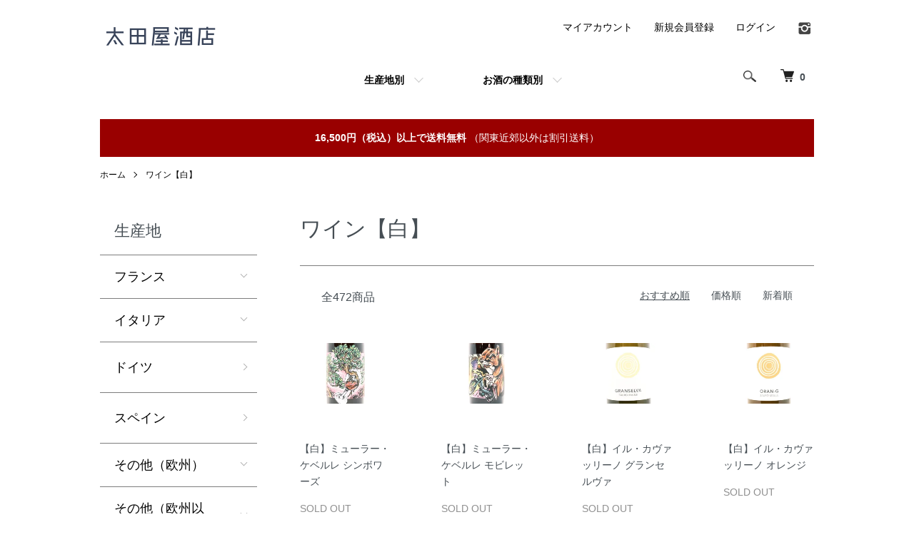

--- FILE ---
content_type: text/html; charset=EUC-JP
request_url: https://ootaya99.com/?mode=grp&gid=2706193&page=26
body_size: 16553
content:
<!DOCTYPE html PUBLIC "-//W3C//DTD XHTML 1.0 Transitional//EN" "http://www.w3.org/TR/xhtml1/DTD/xhtml1-transitional.dtd">
<html xmlns:og="http://ogp.me/ns#" xmlns:fb="http://www.facebook.com/2008/fbml" xmlns:mixi="http://mixi-platform.com/ns#" xmlns="http://www.w3.org/1999/xhtml" xml:lang="ja" lang="ja" dir="ltr">
<head>
<meta http-equiv="content-type" content="text/html; charset=euc-jp" />
<meta http-equiv="X-UA-Compatible" content="IE=edge,chrome=1" />
<title>ワイン【白】 - 太田屋酒店｜オンラインショップ</title>
<meta name="Keywords" content="ワイン【白】,九十九里,九十九里町,酒屋,千葉,太田屋酒店,自然派ワイン,ビオワイン" />
<meta name="Description" content="太田屋酒店は九十九里町にて自然派ワインや千葉の地酒・焼酎、クラフトビールを販売。" />
<meta name="Author" content="太田屋酒店" />
<meta name="Copyright" content="太田屋酒店" />
<meta http-equiv="content-style-type" content="text/css" />
<meta http-equiv="content-script-type" content="text/javascript" />
<link rel="stylesheet" href="https://ootaya99.com/css/framework/colormekit.css" type="text/css" />
<link rel="stylesheet" href="https://ootaya99.com/css/framework/colormekit-responsive.css" type="text/css" />
<link rel="stylesheet" href="https://img21.shop-pro.jp/PA01483/173/css/3/index.css?cmsp_timestamp=20260111152858" type="text/css" />
<link rel="stylesheet" href="https://img21.shop-pro.jp/PA01483/173/css/3/product_list.css?cmsp_timestamp=20260111152858" type="text/css" />

<link rel="alternate" type="application/rss+xml" title="rss" href="https://ootaya99.com/?mode=rss" />
<link rel="shortcut icon" href="https://img21.shop-pro.jp/PA01483/173/favicon.ico?cmsp_timestamp=20250617160940" />
<script type="text/javascript" src="//ajax.googleapis.com/ajax/libs/jquery/1.7.2/jquery.min.js" ></script>
<meta property="og:title" content="ワイン【白】 - 太田屋酒店｜オンラインショップ" />
<meta property="og:description" content="太田屋酒店は九十九里町にて自然派ワインや千葉の地酒・焼酎、クラフトビールを販売。" />
<meta property="og:url" content="https://ootaya99.com?mode=grp&gid=2706193&page=26" />
<meta property="og:site_name" content="太田屋酒店｜オンラインショップ" />
<meta property="og:image" content=""/>
<meta name="viewport" content="width=device-width, initial-scale=1.0">
<script>
  var Colorme = {"page":"product_list","shop":{"account_id":"PA01483173","title":"\u592a\u7530\u5c4b\u9152\u5e97\uff5c\u30aa\u30f3\u30e9\u30a4\u30f3\u30b7\u30e7\u30c3\u30d7"},"basket":{"total_price":0,"items":[]},"customer":{"id":null}};

  (function() {
    function insertScriptTags() {
      var scriptTagDetails = [];
      var entry = document.getElementsByTagName('script')[0];

      scriptTagDetails.forEach(function(tagDetail) {
        var script = document.createElement('script');

        script.type = 'text/javascript';
        script.src = tagDetail.src;
        script.async = true;

        if( tagDetail.integrity ) {
          script.integrity = tagDetail.integrity;
          script.setAttribute('crossorigin', 'anonymous');
        }

        entry.parentNode.insertBefore(script, entry);
      })
    }

    window.addEventListener('load', insertScriptTags, false);
  })();
</script>
<script async src="https://zen.one/analytics.js"></script>
</head>
<body>
<meta name="colorme-acc-payload" content="?st=1&pt=10033&ut=2706193&at=PA01483173&v=20260117123756&re=&cn=c634908ee04e50f99b4a27675860b3de" width="1" height="1" alt="" /><script>!function(){"use strict";Array.prototype.slice.call(document.getElementsByTagName("script")).filter((function(t){return t.src&&t.src.match(new RegExp("dist/acc-track.js$"))})).forEach((function(t){return document.body.removeChild(t)})),function t(c){var r=arguments.length>1&&void 0!==arguments[1]?arguments[1]:0;if(!(r>=c.length)){var e=document.createElement("script");e.onerror=function(){return t(c,r+1)},e.src="https://"+c[r]+"/dist/acc-track.js?rev=3",document.body.appendChild(e)}}(["acclog001.shop-pro.jp","acclog002.shop-pro.jp"])}();</script><script>
  (function () {
    // viewport
  var viewport = document.createElement('meta');
  viewport.setAttribute('name', 'viewport');
  viewport.setAttribute('content', 'width=device-width, initial-scale=1.0, maximum-scale=1.0');
  document.getElementsByTagName('head')[0].appendChild(viewport);
  }());
</script>

<script src="https://img.shop-pro.jp/tmpl_js/84/jquery.tile.js"></script>
<script src="https://img.shop-pro.jp/tmpl_js/84/jquery.skOuterClick.js"></script>


<div class="l-header">
  <div class="l-header-main u-container">
    <div class="l-header-main__in">
      <div class="l-header-logo">
        <h1 class="l-header-logo__img">
          <a href="https://ootaya99.com/"><img src="https://img21.shop-pro.jp/PA01483/173/PA01483173.png?cmsp_timestamp=20250617160940" alt="太田屋酒店｜オンラインショップ" /></a>
        </h1>
                  <p class="l-header-logo__txt">
            
          </p>
              </div>
      <div class="l-header-search">
        <button class="l-header-search__btn js-mega-menu-btn js-search-btn">
          <img src="https://img.shop-pro.jp/tmpl_img/84/icon-search.png" alt="検索" />
        </button>
        <div class="l-header-search__contents js-mega-menu-contents">
          <div class="l-header-search__box">
            <form action="https://ootaya99.com/" method="GET" class="l-header-search__form">
              <input type="hidden" name="mode" value="srh" /><input type="hidden" name="sort" value="n" />
              <div class="l-header-search__input">
                <input type="text" name="keyword" placeholder="商品検索" />
              </div>
              <button class="l-header-search__submit" type="submit">
                <img src="https://img.shop-pro.jp/tmpl_img/84/icon-search.png" alt="送信" />
              </button>
            </form>
            <button class="l-header-search__close js-search-close" type="submit" aria-label="閉じる">
              <span></span>
              <span></span>
            </button>
          </div>
        </div>
        <div class="l-header-cart">
                  <a href="https://ootaya99.com/cart/proxy/basket?shop_id=PA01483173&shop_domain=ootaya99.com">
            <img src="https://img.shop-pro.jp/tmpl_img/84/icon-cart.png" alt="カートを見る" />
            <span class="p-global-header__cart-count">
              0
            </span>
          </a>
        	
        </div>
      </div>
      <button class="l-menu-btn js-navi-open" aria-label="メニュー">
        <span></span>
        <span></span>
      </button>
    </div>
    <div class="l-main-navi">
      <div class="l-main-navi__in">
        <ul class="l-main-navi-list">
                              <li class="l-main-navi-list__item">
            <div class="l-main-navi-list__ttl">
              CATEGORY
            </div>
            <button class="l-main-navi-list__link js-mega-menu-btn">
              生産地別
            </button>
            <div class="l-mega-menu js-mega-menu-contents">
              <ul class="l-mega-menu-list">
                                <li class="l-mega-menu-list__item">
                  <a class="l-mega-menu-list__link" href="https://ootaya99.com/?mode=cate&cbid=2793271&csid=0&sort=n">
                    フランス
                  </a>
                </li>
                                                    <li class="l-mega-menu-list__item">
                  <a class="l-mega-menu-list__link" href="https://ootaya99.com/?mode=cate&cbid=2793277&csid=0&sort=n">
                    イタリア
                  </a>
                </li>
                                                    <li class="l-mega-menu-list__item">
                  <a class="l-mega-menu-list__link" href="https://ootaya99.com/?mode=cate&cbid=2943075&csid=0&sort=n">
                    ドイツ
                  </a>
                </li>
                                                    <li class="l-mega-menu-list__item">
                  <a class="l-mega-menu-list__link" href="https://ootaya99.com/?mode=cate&cbid=2795933&csid=0&sort=n">
                    スペイン
                  </a>
                </li>
                                                    <li class="l-mega-menu-list__item">
                  <a class="l-mega-menu-list__link" href="https://ootaya99.com/?mode=cate&cbid=2943071&csid=0&sort=n">
                    その他（欧州）
                  </a>
                </li>
                                                    <li class="l-mega-menu-list__item">
                  <a class="l-mega-menu-list__link" href="https://ootaya99.com/?mode=cate&cbid=2796229&csid=0&sort=n">
                    その他（欧州以外）
                  </a>
                </li>
                                                    <li class="l-mega-menu-list__item">
                  <a class="l-mega-menu-list__link" href="https://ootaya99.com/?mode=cate&cbid=2793278&csid=0&sort=n">
                    日本
                  </a>
                </li>
                              </ul>
            </div>
          </li>
                                                  <li class="l-main-navi-list__item">
            <div class="l-main-navi-list__ttl">
              GROUP
            </div>
            <button class="l-main-navi-list__link js-mega-menu-btn">
              お酒の種類別
            </button>
            <div class="l-mega-menu js-mega-menu-contents">
              <ul class="l-mega-menu-list">
                                <li class="l-mega-menu-list__item">
                  <a class="l-mega-menu-list__link" href="https://ootaya99.com/?mode=grp&gid=2706192&sort=n">
                    ワイン【赤】
                  </a>
                </li>
                                                    <li class="l-mega-menu-list__item">
                  <a class="l-mega-menu-list__link" href="https://ootaya99.com/?mode=grp&gid=2706193&sort=n">
                    ワイン【白】
                  </a>
                </li>
                                                    <li class="l-mega-menu-list__item">
                  <a class="l-mega-menu-list__link" href="https://ootaya99.com/?mode=grp&gid=2706194&sort=n">
                    ワイン【ロゼ】
                  </a>
                </li>
                                                    <li class="l-mega-menu-list__item">
                  <a class="l-mega-menu-list__link" href="https://ootaya99.com/?mode=grp&gid=2706195&sort=n">
                    ワイン【発泡】
                  </a>
                </li>
                                                    <li class="l-mega-menu-list__item">
                  <a class="l-mega-menu-list__link" href="https://ootaya99.com/?mode=grp&gid=2706196&sort=n">
                    日本酒
                  </a>
                </li>
                                                    <li class="l-mega-menu-list__item">
                  <a class="l-mega-menu-list__link" href="https://ootaya99.com/?mode=grp&gid=2706197&sort=n">
                    クラフトビール
                  </a>
                </li>
                                                    <li class="l-mega-menu-list__item">
                  <a class="l-mega-menu-list__link" href="https://ootaya99.com/?mode=grp&gid=2706198&sort=n">
                    シードル・ポワレ
                  </a>
                </li>
                                                    <li class="l-mega-menu-list__item">
                  <a class="l-mega-menu-list__link" href="https://ootaya99.com/?mode=grp&gid=2981222&sort=n">
                    ウイスキー
                  </a>
                </li>
                                                    <li class="l-mega-menu-list__item">
                  <a class="l-mega-menu-list__link" href="https://ootaya99.com/?mode=grp&gid=3017631&sort=n">
                    ジュース・ジャム・ソース
                  </a>
                </li>
                                                    <li class="l-mega-menu-list__item">
                  <a class="l-mega-menu-list__link" href="https://ootaya99.com/?mode=grp&gid=2713469&sort=n">
                    その他
                  </a>
                </li>
                              </ul>
            </div>
          </li>
                                      </ul>
        <div class="l-help-navi-box">
          <ul class="l-help-navi-list">
            <li class="l-help-navi-list__item">
              <a class="l-help-navi-list__link" href="https://ootaya99.com/?mode=myaccount">マイアカウント</a>
            </li>
                                                            <li class="l-help-navi-list__item">
                    <a class="l-help-navi-list__link" href="https://ootaya99.com/customer/signup/new">新規会員登録</a>
                  </li>
                                <li class="l-help-navi-list__item">
                  <a class="l-help-navi-list__link" href="https://ootaya99.com/?mode=login&shop_back_url=https%3A%2F%2Footaya99.com%2F">ログイン</a>
                </li>
                                    </ul>
          <ul class="l-sns-navi-list u-opa">
                        <li class="l-sns-navi-list__item">
              <a href="https://instagram.com/ootaya_shop" target="_blank">
                <i class="icon-lg-b icon-instagram" aria-label="instagram"></i>
              </a>
            </li>
                                                            <!-- <li class="l-sns-navi-list__item">
              <a href="" target="_blank">
                <i class="icon-lg-b icon-pinterest" aria-label="pinterest"></i>
              </a>
            </li> -->
          </ul>
        </div>
      </div>
    </div>
    <div class="l-main-navi-overlay js-navi-close"></div>
  </div>
</div>

<div class="u-container p-sale-info-wrap">
  <div class="p-sale-info">
    <span class="u-bold">16,500円（税込）以上で送料無料</span> （関東近郊以外は割引送料）
  </div>
</div>


<div class="l-main product_list">
  <div class="l-main product_list">
  
  <div class="c-breadcrumbs u-container">
    <ul class="c-breadcrumbs-list">
      <li class="c-breadcrumbs-list__item">
        <a href="https://ootaya99.com/">
          ホーム
        </a>
      </li>
                  <li class="c-breadcrumbs-list__item">
        <a href="https://ootaya99.com/?mode=grp&gid=2706193&sort=n">
          ワイン【白】
        </a>
      </li>
                </ul>
  </div>
  
  <div class="l-contents-wrap u-container">
    
    <div class="l-contents-main">
      <h2 class="p-category__ttl">
                  ワイン【白】
              </h2>
      
            
      
            
      
            
      
            
      
            
              <div class="p-item-list-head">
          <div class="p-item-list-num">
            全472商品
          </div>
          
          <ul class="p-item-sort-list">
            <li class="p-item-sort-list__item">
                          <span>おすすめ順</span>
                        </li>
            <li class="p-item-sort-list__item">
                          <a href="?mode=grp&gid=2706193&sort=p">価格順</a>
                          </li>
            <li class="p-item-sort-list__item">
                          <a href="?mode=grp&gid=2706193&sort=n">新着順</a>
                          </li>
          </ul>
          
        </div>
        
        <ul class="c-item-list">
                    <li class="c-item-list__item">
            <div class="c-item-list__img u-img-scale">
              <a href="?pid=174656807">
                                <img src="https://img21.shop-pro.jp/PA01483/173/product/174656807_th.jpg?cmsp_timestamp=20230513162323" alt="【白】ミューラー・ケベルレ シンボワーズ" />
                              </a>
            </div>
            <div class="c-item-list__txt">
              <div class="c-item-list__ttl">
                <a href="?pid=174656807">
                  【白】ミューラー・ケベルレ シンボワーズ
                </a>
              </div>
                                          <div class="c-item-list__price is-soldout">
                SOLD OUT
              </div>
                                                        <button class="c-item-list__btn" type="button"  data-favorite-button-selector="DOMSelector" data-product-id="174656807" data-added-class="is-added">
                <svg role="img" aria-hidden="true"><use xlink:href="#heart"></use></svg>
              </button>
            </div>
          </li>
                    <li class="c-item-list__item">
            <div class="c-item-list__img u-img-scale">
              <a href="?pid=174657017">
                                <img src="https://img21.shop-pro.jp/PA01483/173/product/174657017_th.jpg?cmsp_timestamp=20230513162812" alt="【白】ミューラー・ケベルレ モビレット" />
                              </a>
            </div>
            <div class="c-item-list__txt">
              <div class="c-item-list__ttl">
                <a href="?pid=174657017">
                  【白】ミューラー・ケベルレ モビレット
                </a>
              </div>
                                          <div class="c-item-list__price is-soldout">
                SOLD OUT
              </div>
                                                        <button class="c-item-list__btn" type="button"  data-favorite-button-selector="DOMSelector" data-product-id="174657017" data-added-class="is-added">
                <svg role="img" aria-hidden="true"><use xlink:href="#heart"></use></svg>
              </button>
            </div>
          </li>
                    <li class="c-item-list__item">
            <div class="c-item-list__img u-img-scale">
              <a href="?pid=174976841">
                                <img src="https://img21.shop-pro.jp/PA01483/173/product/174976841_th.jpg?cmsp_timestamp=20230529135017" alt="【白】イル・カヴァッリーノ グランセルヴァ" />
                              </a>
            </div>
            <div class="c-item-list__txt">
              <div class="c-item-list__ttl">
                <a href="?pid=174976841">
                  【白】イル・カヴァッリーノ グランセルヴァ
                </a>
              </div>
                                          <div class="c-item-list__price is-soldout">
                SOLD OUT
              </div>
                                                        <button class="c-item-list__btn" type="button"  data-favorite-button-selector="DOMSelector" data-product-id="174976841" data-added-class="is-added">
                <svg role="img" aria-hidden="true"><use xlink:href="#heart"></use></svg>
              </button>
            </div>
          </li>
                    <li class="c-item-list__item">
            <div class="c-item-list__img u-img-scale">
              <a href="?pid=174976908">
                                <img src="https://img21.shop-pro.jp/PA01483/173/product/174976908_th.jpg?cmsp_timestamp=20230529135536" alt="【白】イル・カヴァッリーノ オレンジ" />
                              </a>
            </div>
            <div class="c-item-list__txt">
              <div class="c-item-list__ttl">
                <a href="?pid=174976908">
                  【白】イル・カヴァッリーノ オレンジ
                </a>
              </div>
                                          <div class="c-item-list__price is-soldout">
                SOLD OUT
              </div>
                                                        <button class="c-item-list__btn" type="button"  data-favorite-button-selector="DOMSelector" data-product-id="174976908" data-added-class="is-added">
                <svg role="img" aria-hidden="true"><use xlink:href="#heart"></use></svg>
              </button>
            </div>
          </li>
                    <li class="c-item-list__item">
            <div class="c-item-list__img u-img-scale">
              <a href="?pid=174977198">
                                <img src="https://img21.shop-pro.jp/PA01483/173/product/174977198_th.jpg?cmsp_timestamp=20230529141524" alt="【白】ポッサ ペルセギン" />
                              </a>
            </div>
            <div class="c-item-list__txt">
              <div class="c-item-list__ttl">
                <a href="?pid=174977198">
                  【白】ポッサ ペルセギン
                </a>
              </div>
                                          <div class="c-item-list__price is-soldout">
                SOLD OUT
              </div>
                                                        <button class="c-item-list__btn" type="button"  data-favorite-button-selector="DOMSelector" data-product-id="174977198" data-added-class="is-added">
                <svg role="img" aria-hidden="true"><use xlink:href="#heart"></use></svg>
              </button>
            </div>
          </li>
                    <li class="c-item-list__item">
            <div class="c-item-list__img u-img-scale">
              <a href="?pid=175283193">
                                <img src="https://img21.shop-pro.jp/PA01483/173/product/175283193_th.jpg?cmsp_timestamp=20230615180522" alt="【白】ヴァイングート・ビアンカ＆ダニエル・シュミット フライエ・ケルパー・クルトユーア（1000ml）" />
                              </a>
            </div>
            <div class="c-item-list__txt">
              <div class="c-item-list__ttl">
                <a href="?pid=175283193">
                  【白】ヴァイングート・ビアンカ＆ダニエル・シュミット フライエ・ケルパー・クルトユーア（1000ml）
                </a>
              </div>
                                          <div class="c-item-list__price is-soldout">
                SOLD OUT
              </div>
                                                        <button class="c-item-list__btn" type="button"  data-favorite-button-selector="DOMSelector" data-product-id="175283193" data-added-class="is-added">
                <svg role="img" aria-hidden="true"><use xlink:href="#heart"></use></svg>
              </button>
            </div>
          </li>
                    <li class="c-item-list__item">
            <div class="c-item-list__img u-img-scale">
              <a href="?pid=175292443">
                                <img src="https://img21.shop-pro.jp/PA01483/173/product/175292443_th.jpg?cmsp_timestamp=20230616101309" alt="【白】ヴァイングート・ビアンカ＆ダニエル・シュミット リースリング" />
                              </a>
            </div>
            <div class="c-item-list__txt">
              <div class="c-item-list__ttl">
                <a href="?pid=175292443">
                  【白】ヴァイングート・ビアンカ＆ダニエル・シュミット リースリング
                </a>
              </div>
                                          <div class="c-item-list__price is-soldout">
                SOLD OUT
              </div>
                                                        <button class="c-item-list__btn" type="button"  data-favorite-button-selector="DOMSelector" data-product-id="175292443" data-added-class="is-added">
                <svg role="img" aria-hidden="true"><use xlink:href="#heart"></use></svg>
              </button>
            </div>
          </li>
                    <li class="c-item-list__item">
            <div class="c-item-list__img u-img-scale">
              <a href="?pid=175292544">
                                <img src="https://img21.shop-pro.jp/PA01483/173/product/175292544_th.jpg?cmsp_timestamp=20230616101944" alt="【白】ヴァイングート・ビアンカ＆ダニエル・シュミット ミュラートゥルガウ" />
                              </a>
            </div>
            <div class="c-item-list__txt">
              <div class="c-item-list__ttl">
                <a href="?pid=175292544">
                  【白】ヴァイングート・ビアンカ＆ダニエル・シュミット ミュラートゥルガウ
                </a>
              </div>
                                          <div class="c-item-list__price is-soldout">
                SOLD OUT
              </div>
                                                        <button class="c-item-list__btn" type="button"  data-favorite-button-selector="DOMSelector" data-product-id="175292544" data-added-class="is-added">
                <svg role="img" aria-hidden="true"><use xlink:href="#heart"></use></svg>
              </button>
            </div>
          </li>
                    <li class="c-item-list__item">
            <div class="c-item-list__img u-img-scale">
              <a href="?pid=175292609">
                                <img src="https://img21.shop-pro.jp/PA01483/173/product/175292609_th.jpg?cmsp_timestamp=20230616102629" alt="【白】ヴァイングート・ビアンカ＆ダニエル・シュミット ゾルド" />
                              </a>
            </div>
            <div class="c-item-list__txt">
              <div class="c-item-list__ttl">
                <a href="?pid=175292609">
                  【白】ヴァイングート・ビアンカ＆ダニエル・シュミット ゾルド
                </a>
              </div>
                                          <div class="c-item-list__price is-soldout">
                SOLD OUT
              </div>
                                                        <button class="c-item-list__btn" type="button"  data-favorite-button-selector="DOMSelector" data-product-id="175292609" data-added-class="is-added">
                <svg role="img" aria-hidden="true"><use xlink:href="#heart"></use></svg>
              </button>
            </div>
          </li>
                    <li class="c-item-list__item">
            <div class="c-item-list__img u-img-scale">
              <a href="?pid=175292680">
                                <img src="https://img21.shop-pro.jp/PA01483/173/product/175292680_th.jpg?cmsp_timestamp=20230616103015" alt="【白】ヴァイングート・ビアンカ＆ダニエル・シュミット ワイルドポニー" />
                              </a>
            </div>
            <div class="c-item-list__txt">
              <div class="c-item-list__ttl">
                <a href="?pid=175292680">
                  【白】ヴァイングート・ビアンカ＆ダニエル・シュミット ワイルドポニー
                </a>
              </div>
                                          <div class="c-item-list__price is-soldout">
                SOLD OUT
              </div>
                                                        <button class="c-item-list__btn" type="button"  data-favorite-button-selector="DOMSelector" data-product-id="175292680" data-added-class="is-added">
                <svg role="img" aria-hidden="true"><use xlink:href="#heart"></use></svg>
              </button>
            </div>
          </li>
                    <li class="c-item-list__item">
            <div class="c-item-list__img u-img-scale">
              <a href="?pid=175292699">
                                <img src="https://img21.shop-pro.jp/PA01483/173/product/175292699_th.jpg?cmsp_timestamp=20230616103218" alt="【白】ヴァイングート・ビアンカ＆ダニエル・シュミット ヴードゥードール" />
                              </a>
            </div>
            <div class="c-item-list__txt">
              <div class="c-item-list__ttl">
                <a href="?pid=175292699">
                  【白】ヴァイングート・ビアンカ＆ダニエル・シュミット ヴードゥードール
                </a>
              </div>
                                          <div class="c-item-list__price is-soldout">
                SOLD OUT
              </div>
                                                        <button class="c-item-list__btn" type="button"  data-favorite-button-selector="DOMSelector" data-product-id="175292699" data-added-class="is-added">
                <svg role="img" aria-hidden="true"><use xlink:href="#heart"></use></svg>
              </button>
            </div>
          </li>
                    <li class="c-item-list__item">
            <div class="c-item-list__img u-img-scale">
              <a href="?pid=175434674">
                                <img src="https://img21.shop-pro.jp/PA01483/173/product/175434674_th.jpg?cmsp_timestamp=20230623135403" alt="【白】ラ・ボエム アー（マセラシオン）" />
                              </a>
            </div>
            <div class="c-item-list__txt">
              <div class="c-item-list__ttl">
                <a href="?pid=175434674">
                  【白】ラ・ボエム アー（マセラシオン）
                </a>
              </div>
                                          <div class="c-item-list__price is-soldout">
                SOLD OUT
              </div>
                                                        <button class="c-item-list__btn" type="button"  data-favorite-button-selector="DOMSelector" data-product-id="175434674" data-added-class="is-added">
                <svg role="img" aria-hidden="true"><use xlink:href="#heart"></use></svg>
              </button>
            </div>
          </li>
                  </ul>
        
        
                  <div class="c-pager">
            <div class="c-pager__total">
              全<span>472</span>商品中 <span>301 - 312</span>表示
            </div>
            <ul class="c-pager-list">
              <li class="c-pager-list__item is-visible">
                                <a href="?mode=grp&gid=2706193&page=25" class="c-pager-list__link is-prev">
                  前へ
                </a>
                              </li>
                                          <li class="c-pager-list__item">
                <a href="?mode=grp&gid=2706193" class="c-pager-list__link">1</a>
              </li>
              <li class="c-pager-list__item">
                ...
              </li>
                                          <li class="c-pager-list__item">
                <a href="?mode=grp&gid=2706193&page=22" class="c-pager-list__link">
                  22
                </a>
              </li>
                                                                                    <li class="c-pager-list__item">
                <a href="?mode=grp&gid=2706193&page=23" class="c-pager-list__link">
                  23
                </a>
              </li>
                                                                                    <li class="c-pager-list__item">
                <a href="?mode=grp&gid=2706193&page=24" class="c-pager-list__link">
                  24
                </a>
              </li>
                                                                                    <li class="c-pager-list__item">
                <a href="?mode=grp&gid=2706193&page=25" class="c-pager-list__link">
                  25
                </a>
              </li>
                                                                                    <li class="c-pager-list__item is-visible">
                <span class="c-pager-list__link is-disabled is-current">
                  26
                  <span class="c-pager-list__page">ページ目</span>
                </span>
              </li>
                                                                                    <li class="c-pager-list__item">
                <a href="?mode=grp&gid=2706193&page=27" class="c-pager-list__link">
                  27
                </a>
              </li>
                                                                                    <li class="c-pager-list__item">
                <a href="?mode=grp&gid=2706193&page=28" class="c-pager-list__link">
                  28
                </a>
              </li>
                                                                                    <li class="c-pager-list__item">
                <a href="?mode=grp&gid=2706193&page=29" class="c-pager-list__link">
                  29
                </a>
              </li>
                                                                                    <li class="c-pager-list__item">
                <a href="?mode=grp&gid=2706193&page=30" class="c-pager-list__link">
                  30
                </a>
              </li>
                                          <li class="c-pager-list__item">
                ...
              </li>
              <li class="c-pager-list__item">
                <a href="?mode=grp&gid=2706193&page=40" class="c-pager-list__link">
                  40
                </a>
              </li>
                                          <li class="c-pager-list__item is-visible">
                                <a href="?mode=grp&gid=2706193&page=27" class="c-pager-list__link is-next">
                  次へ
                </a>
                              </li>
            </ul>
          </div>
                
            
            
      
            
      
            
    </div>
    
    <div class="l-contents-side">
      
                  <div class="l-side-navi">
        <h3 class="l-side-navi__ttl">
          生産地
        </h3>
        <ul class="l-side-navi-list">
                    <li class="l-side-navi-list__item">
                          <button class="l-side-navi-list__link js-toggle-btn">
                フランス
              </button>
                                                <ul class="l-side-navi-sub-list js-toggle-contents">
              <li class="l-side-navi-sub-list__item">
                <a href="https://ootaya99.com/?mode=cate&cbid=2793271&csid=0&sort=n" class="l-side-navi-sub-list__link">
                  全てのフランス
                </a>
              </li>
                            <li class="l-side-navi-sub-list__item">
                <a href="https://ootaya99.com/?mode=cate&cbid=2793271&csid=1&sort=n" class="l-side-navi-sub-list__link">
                  ロワール
                </a>
              </li>
                                                  <li class="l-side-navi-sub-list__item">
                <a href="https://ootaya99.com/?mode=cate&cbid=2793271&csid=2&sort=n" class="l-side-navi-sub-list__link">
                  シャンパーニュ・アルザス
                </a>
              </li>
                                                  <li class="l-side-navi-sub-list__item">
                <a href="https://ootaya99.com/?mode=cate&cbid=2793271&csid=3&sort=n" class="l-side-navi-sub-list__link">
                  ブルゴーニュ・ボジョレー
                </a>
              </li>
                                                  <li class="l-side-navi-sub-list__item">
                <a href="https://ootaya99.com/?mode=cate&cbid=2793271&csid=7&sort=n" class="l-side-navi-sub-list__link">
                  ローヌ
                </a>
              </li>
                                                  <li class="l-side-navi-sub-list__item">
                <a href="https://ootaya99.com/?mode=cate&cbid=2793271&csid=10&sort=n" class="l-side-navi-sub-list__link">
                  オーヴェルニュ・ジュラ・サヴォワ
                </a>
              </li>
                                                  <li class="l-side-navi-sub-list__item">
                <a href="https://ootaya99.com/?mode=cate&cbid=2793271&csid=5&sort=n" class="l-side-navi-sub-list__link">
                  ラングドック・ルーション
                </a>
              </li>
                                                  <li class="l-side-navi-sub-list__item">
                <a href="https://ootaya99.com/?mode=cate&cbid=2793271&csid=9&sort=n" class="l-side-navi-sub-list__link">
                  その他のフランス
                </a>
              </li>
                        </ul>
                                  </li>
                    <li class="l-side-navi-list__item">
                          <button class="l-side-navi-list__link js-toggle-btn">
                イタリア
              </button>
                                                <ul class="l-side-navi-sub-list js-toggle-contents">
              <li class="l-side-navi-sub-list__item">
                <a href="https://ootaya99.com/?mode=cate&cbid=2793277&csid=0&sort=n" class="l-side-navi-sub-list__link">
                  全てのイタリア
                </a>
              </li>
                            <li class="l-side-navi-sub-list__item">
                <a href="https://ootaya99.com/?mode=cate&cbid=2793277&csid=1&sort=n" class="l-side-navi-sub-list__link">
                  ピエモンテ
                </a>
              </li>
                                                  <li class="l-side-navi-sub-list__item">
                <a href="https://ootaya99.com/?mode=cate&cbid=2793277&csid=2&sort=n" class="l-side-navi-sub-list__link">
                  ヴェネト
                </a>
              </li>
                                                  <li class="l-side-navi-sub-list__item">
                <a href="https://ootaya99.com/?mode=cate&cbid=2793277&csid=7&sort=n" class="l-side-navi-sub-list__link">
                  フリウリ＝ヴェネツィア・ジュリア
                </a>
              </li>
                                                  <li class="l-side-navi-sub-list__item">
                <a href="https://ootaya99.com/?mode=cate&cbid=2793277&csid=6&sort=n" class="l-side-navi-sub-list__link">
                  エミリア=ロマーニャ
                </a>
              </li>
                                                  <li class="l-side-navi-sub-list__item">
                <a href="https://ootaya99.com/?mode=cate&cbid=2793277&csid=10&sort=n" class="l-side-navi-sub-list__link">
                  トスカーナ
                </a>
              </li>
                                                  <li class="l-side-navi-sub-list__item">
                <a href="https://ootaya99.com/?mode=cate&cbid=2793277&csid=11&sort=n" class="l-side-navi-sub-list__link">
                  シチリア・サルデーニャ
                </a>
              </li>
                                                  <li class="l-side-navi-sub-list__item">
                <a href="https://ootaya99.com/?mode=cate&cbid=2793277&csid=9&sort=n" class="l-side-navi-sub-list__link">
                  その他のイタリア
                </a>
              </li>
                        </ul>
                                  </li>
                    <li class="l-side-navi-list__item">
                          <a href="https://ootaya99.com/?mode=cate&cbid=2943075&csid=0&sort=n" class="l-side-navi-list__link is-link">
                ドイツ
              </a>
                                  </li>
                    <li class="l-side-navi-list__item">
                          <a href="https://ootaya99.com/?mode=cate&cbid=2795933&csid=0&sort=n" class="l-side-navi-list__link is-link">
                スペイン
              </a>
                                  </li>
                    <li class="l-side-navi-list__item">
                          <button class="l-side-navi-list__link js-toggle-btn">
                その他（欧州）
              </button>
                                                <ul class="l-side-navi-sub-list js-toggle-contents">
              <li class="l-side-navi-sub-list__item">
                <a href="https://ootaya99.com/?mode=cate&cbid=2943071&csid=0&sort=n" class="l-side-navi-sub-list__link">
                  全てのその他（欧州）
                </a>
              </li>
                            <li class="l-side-navi-sub-list__item">
                <a href="https://ootaya99.com/?mode=cate&cbid=2943071&csid=2&sort=n" class="l-side-navi-sub-list__link">
                  オーストリア
                </a>
              </li>
                                                  <li class="l-side-navi-sub-list__item">
                <a href="https://ootaya99.com/?mode=cate&cbid=2943071&csid=3&sort=n" class="l-side-navi-sub-list__link">
                  スロバキア
                </a>
              </li>
                                                  <li class="l-side-navi-sub-list__item">
                <a href="https://ootaya99.com/?mode=cate&cbid=2943071&csid=4&sort=n" class="l-side-navi-sub-list__link">
                  チェコ
                </a>
              </li>
                                                  <li class="l-side-navi-sub-list__item">
                <a href="https://ootaya99.com/?mode=cate&cbid=2943071&csid=5&sort=n" class="l-side-navi-sub-list__link">
                  セルビア
                </a>
              </li>
                                                  <li class="l-side-navi-sub-list__item">
                <a href="https://ootaya99.com/?mode=cate&cbid=2943071&csid=6&sort=n" class="l-side-navi-sub-list__link">
                  ジョージア
                </a>
              </li>
                                                  <li class="l-side-navi-sub-list__item">
                <a href="https://ootaya99.com/?mode=cate&cbid=2943071&csid=7&sort=n" class="l-side-navi-sub-list__link">
                  スロベニア
                </a>
              </li>
                                                  <li class="l-side-navi-sub-list__item">
                <a href="https://ootaya99.com/?mode=cate&cbid=2943071&csid=8&sort=n" class="l-side-navi-sub-list__link">
                  ハンガリー
                </a>
              </li>
                                                  <li class="l-side-navi-sub-list__item">
                <a href="https://ootaya99.com/?mode=cate&cbid=2943071&csid=9&sort=n" class="l-side-navi-sub-list__link">
                  ベルギー
                </a>
              </li>
                        </ul>
                                  </li>
                    <li class="l-side-navi-list__item">
                          <button class="l-side-navi-list__link js-toggle-btn">
                その他（欧州以外）
              </button>
                                                <ul class="l-side-navi-sub-list js-toggle-contents">
              <li class="l-side-navi-sub-list__item">
                <a href="https://ootaya99.com/?mode=cate&cbid=2796229&csid=0&sort=n" class="l-side-navi-sub-list__link">
                  全てのその他（欧州以外）
                </a>
              </li>
                            <li class="l-side-navi-sub-list__item">
                <a href="https://ootaya99.com/?mode=cate&cbid=2796229&csid=4&sort=n" class="l-side-navi-sub-list__link">
                  アメリカ
                </a>
              </li>
                                                  <li class="l-side-navi-sub-list__item">
                <a href="https://ootaya99.com/?mode=cate&cbid=2796229&csid=5&sort=n" class="l-side-navi-sub-list__link">
                  オーストラリア
                </a>
              </li>
                                                  <li class="l-side-navi-sub-list__item">
                <a href="https://ootaya99.com/?mode=cate&cbid=2796229&csid=1&sort=n" class="l-side-navi-sub-list__link">
                  南アフリカ
                </a>
              </li>
                                                  <li class="l-side-navi-sub-list__item">
                <a href="https://ootaya99.com/?mode=cate&cbid=2796229&csid=10&sort=n" class="l-side-navi-sub-list__link">
                  チリ
                </a>
              </li>
                        </ul>
                                  </li>
                    <li class="l-side-navi-list__item">
                          <button class="l-side-navi-list__link js-toggle-btn">
                日本
              </button>
                                                <ul class="l-side-navi-sub-list js-toggle-contents">
              <li class="l-side-navi-sub-list__item">
                <a href="https://ootaya99.com/?mode=cate&cbid=2793278&csid=0&sort=n" class="l-side-navi-sub-list__link">
                  全ての日本
                </a>
              </li>
                            <li class="l-side-navi-sub-list__item">
                <a href="https://ootaya99.com/?mode=cate&cbid=2793278&csid=3&sort=n" class="l-side-navi-sub-list__link">
                  千葉県
                </a>
              </li>
                                                  <li class="l-side-navi-sub-list__item">
                <a href="https://ootaya99.com/?mode=cate&cbid=2793278&csid=1&sort=n" class="l-side-navi-sub-list__link">
                  山梨県
                </a>
              </li>
                                                  <li class="l-side-navi-sub-list__item">
                <a href="https://ootaya99.com/?mode=cate&cbid=2793278&csid=15&sort=n" class="l-side-navi-sub-list__link">
                  栃木県
                </a>
              </li>
                                                  <li class="l-side-navi-sub-list__item">
                <a href="https://ootaya99.com/?mode=cate&cbid=2793278&csid=4&sort=n" class="l-side-navi-sub-list__link">
                  東京都
                </a>
              </li>
                                                  <li class="l-side-navi-sub-list__item">
                <a href="https://ootaya99.com/?mode=cate&cbid=2793278&csid=2&sort=n" class="l-side-navi-sub-list__link">
                  長野県
                </a>
              </li>
                                                  <li class="l-side-navi-sub-list__item">
                <a href="https://ootaya99.com/?mode=cate&cbid=2793278&csid=5&sort=n" class="l-side-navi-sub-list__link">
                  静岡県
                </a>
              </li>
                                                  <li class="l-side-navi-sub-list__item">
                <a href="https://ootaya99.com/?mode=cate&cbid=2793278&csid=6&sort=n" class="l-side-navi-sub-list__link">
                  宮城県
                </a>
              </li>
                                                  <li class="l-side-navi-sub-list__item">
                <a href="https://ootaya99.com/?mode=cate&cbid=2793278&csid=9&sort=n" class="l-side-navi-sub-list__link">
                  北海道
                </a>
              </li>
                                                  <li class="l-side-navi-sub-list__item">
                <a href="https://ootaya99.com/?mode=cate&cbid=2793278&csid=14&sort=n" class="l-side-navi-sub-list__link">
                  その他
                </a>
              </li>
                        </ul>
                                  </li>
                  </ul>
      </div>
                                                                                          
      
                  <div class="l-side-navi">
        <h3 class="l-side-navi__ttl">
          お酒の種類
        </h3>
        <ul class="l-side-navi-list">
                <li class="l-side-navi-list__item">
            <a href="https://ootaya99.com/?mode=grp&gid=2706192&sort=n" class="l-side-navi-list__link is-link">
              ワイン【赤】
            </a>
          </li>
                            <li class="l-side-navi-list__item">
            <a href="https://ootaya99.com/?mode=grp&gid=2706193&sort=n" class="l-side-navi-list__link is-link">
              ワイン【白】
            </a>
          </li>
                            <li class="l-side-navi-list__item">
            <a href="https://ootaya99.com/?mode=grp&gid=2706194&sort=n" class="l-side-navi-list__link is-link">
              ワイン【ロゼ】
            </a>
          </li>
                            <li class="l-side-navi-list__item">
            <a href="https://ootaya99.com/?mode=grp&gid=2706195&sort=n" class="l-side-navi-list__link is-link">
              ワイン【発泡】
            </a>
          </li>
                            <li class="l-side-navi-list__item">
            <a href="https://ootaya99.com/?mode=grp&gid=2706196&sort=n" class="l-side-navi-list__link is-link">
              日本酒
            </a>
          </li>
                            <li class="l-side-navi-list__item">
            <a href="https://ootaya99.com/?mode=grp&gid=2706197&sort=n" class="l-side-navi-list__link is-link">
              クラフトビール
            </a>
          </li>
                            <li class="l-side-navi-list__item">
            <a href="https://ootaya99.com/?mode=grp&gid=2706198&sort=n" class="l-side-navi-list__link is-link">
              シードル・ポワレ
            </a>
          </li>
                            <li class="l-side-navi-list__item">
            <a href="https://ootaya99.com/?mode=grp&gid=2981222&sort=n" class="l-side-navi-list__link is-link">
              ウイスキー
            </a>
          </li>
                            <li class="l-side-navi-list__item">
            <a href="https://ootaya99.com/?mode=grp&gid=3017631&sort=n" class="l-side-navi-list__link is-link">
              ジュース・ジャム・ソース
            </a>
          </li>
                            <li class="l-side-navi-list__item">
            <a href="https://ootaya99.com/?mode=grp&gid=2713469&sort=n" class="l-side-navi-list__link is-link">
              その他
            </a>
          </li>
              </ul>
      </div>
                  
    </div>
  </div>
</div>

<script type="text/javascript">
$(document).ready(function() {
  $(".js-toggle-btn").click(function () {
    $(this).next(".js-toggle-contents").slideToggle(200,"swing");
    $(this).toggleClass("is-on");
  });
});
</script></div>

<div class="l-bottom u-container">
              <div class="p-shop-info">
    
        <div class="u-contents-s">
      <div class="p-staff">
        <h2 class="c-ttl-sub">
          
					   「ほんの少しの贅沢と感動を。」
          
        </h2>
        <div class="p-staff-box">
                    <div class="u-bold">
            
          </div>
                    <center>造り手の情熱と愛情に最大限の敬意を払い、選びぬいた商品ラインナップ</center><br>
<center>そして、その思いをお客様の元へ届ける為の細部にわたる品質管理</center><br>
<center>当店では食と向き合い、お酒を通してお客様と「愉しみ」を共有する</center><br>
<center>そんなお店でありたいと思っております</center>
        </div>
      </div>
    </div>
        
  </div>
  <div class="p-shop-info">
		
        <div class="u-contents-s">
      <div class="p-calendar">
        <h2 class="c-ttl-sub">
          CALENDAR
        </h2>
        <div class="side_section side_section_cal">
          <div class="side_cal">
            <table class="tbl_calendar">
    <caption>2026年1月</caption>
    <tr>
        <th class="sun">日</th>
        <th>月</th>
        <th>火</th>
        <th>水</th>
        <th>木</th>
        <th>金</th>
        <th class="sat">土</th>
    </tr>
    <tr>
<td></td>
<td></td>
<td></td>
<td></td>
<td class="thu holiday" style="background-color: #FFF2F2; color: #DB5656;">1</td>
<td class="fri">2</td>
<td class="sat">3</td>
</tr>
<tr>
<td class="sun">4</td>
<td class="mon">5</td>
<td class="tue">6</td>
<td class="wed" style="background-color: #FFF2F2; color: #DB5656;">7</td>
<td class="thu">8</td>
<td class="fri">9</td>
<td class="sat">10</td>
</tr>
<tr>
<td class="sun">11</td>
<td class="mon holiday">12</td>
<td class="tue">13</td>
<td class="wed" style="background-color: #FFF2F2; color: #DB5656;">14</td>
<td class="thu">15</td>
<td class="fri">16</td>
<td class="sat">17</td>
</tr>
<tr>
<td class="sun">18</td>
<td class="mon">19</td>
<td class="tue">20</td>
<td class="wed" style="background-color: #FFF2F2; color: #DB5656;">21</td>
<td class="thu">22</td>
<td class="fri">23</td>
<td class="sat">24</td>
</tr>
<tr>
<td class="sun">25</td>
<td class="mon">26</td>
<td class="tue">27</td>
<td class="wed" style="background-color: #FFF2F2; color: #DB5656;">28</td>
<td class="thu">29</td>
<td class="fri">30</td>
<td class="sat">31</td>
</tr>
</table><table class="tbl_calendar">
    <caption>2026年2月</caption>
    <tr>
        <th class="sun">日</th>
        <th>月</th>
        <th>火</th>
        <th>水</th>
        <th>木</th>
        <th>金</th>
        <th class="sat">土</th>
    </tr>
    <tr>
<td class="sun">1</td>
<td class="mon">2</td>
<td class="tue">3</td>
<td class="wed" style="background-color: #FFF2F2; color: #DB5656;">4</td>
<td class="thu">5</td>
<td class="fri">6</td>
<td class="sat">7</td>
</tr>
<tr>
<td class="sun">8</td>
<td class="mon">9</td>
<td class="tue">10</td>
<td class="wed holiday" style="background-color: #FFF2F2; color: #DB5656;">11</td>
<td class="thu">12</td>
<td class="fri">13</td>
<td class="sat">14</td>
</tr>
<tr>
<td class="sun">15</td>
<td class="mon">16</td>
<td class="tue">17</td>
<td class="wed" style="background-color: #FFF2F2; color: #DB5656;">18</td>
<td class="thu">19</td>
<td class="fri">20</td>
<td class="sat">21</td>
</tr>
<tr>
<td class="sun">22</td>
<td class="mon holiday">23</td>
<td class="tue">24</td>
<td class="wed" style="background-color: #FFF2F2; color: #DB5656;">25</td>
<td class="thu">26</td>
<td class="fri">27</td>
<td class="sat">28</td>
</tr>
</table>
          </div>
                    <div class="side_cal_memo">
             <center><span style="color:#FFF2F2">■</span>毎週水曜定休（7月・8月・12月・年末年始祝祭日は営業致します）</center>
          </div>
                  </div>
      </div>
    </div>
        
	</div>
  <div class="p-shopguide u-contents-s">
    <h2 class="u-visually-hidden">
      ショッピングガイド
    </h2>
    <div class="p-shopguide-wrap">
            <div class="p-shopguide-column">
        <div class="p-shopguide-box js-matchHeight">
          <div class="p-shopguide-head">
            <div class="p-shopguide__icon">
              <img src="https://img.shop-pro.jp/tmpl_img/84/shopguide-icon-shipping.png" alt="" />
            </div>
            <h3 class="c-ttl-sub">
              SHIPPING
              <span class="c-ttl-sub__ja">配送・送料について</span>
            </h3>
          </div>
          <dl class="p-shopguide-txt">
                        <dt class="p-shopguide__ttl">
              ヤマト運輸
            </dt>
            <dd class="p-shopguide__body">
                            <div class="p-shopguide__img">
                <img src="https://img21.shop-pro.jp/PA01483/173/delivery/558118.png?cmsp_timestamp=20241112163307" />
              </div>
                            <img src="https://www.kuronekoyamato.co.jp/banner/banner1.gif" width="120" height="33" border="0" alt="ヤマト運輸"><br />
<strong><u>※令和6年4月1日より配送料金が改定となりました。</u></strong><br />
<br />
※750mlの場合11本までで1個口となります。<br />
※2個口となった場合には別途送料（送料・代引手数料）が発生する場合がございます。<br />
<br />
※16,500円（税込）以上で送料無料となります。（関東近郊以外は割引送料）<br />
（送料無料対象外の商品は除く）<br />
※クール便を使用されなかった場合の液漏れや品質劣化等もご相談受けかねますのでご了承下さい。
            </dd>
                        <dt class="p-shopguide__ttl">
              ヤマト運輸（クール便）
            </dt>
            <dd class="p-shopguide__body">
                            <img src="https://www.kuronekoyamato.co.jp/banner/banner10.gif" width="120" height="33" border="0" alt="ヤマト運輸のクール宅急便"><br />
※750mlの場合11本までで1個口となります。<br />
※2個口となった場合には別途送料（送料・代引手数料・クール代金）が発生する場合がございます。<br />
<br />
ヤマト運輸送料 ＋ クール便料金 [ 390円（税込） ]<br />
<strong><u>※令和6年4月1日より配送料金が改定となりました。</u></strong><br />
<br />
※送料無料のご注文でもクール代は別途必要です。<br />
※気温の高い時期（5月～10月）などは配達車の車内が高温になる為、クール便のご利用をおすすめします。<br />
※品質上、クール便でしか発送できない商品もございます。
            </dd>
                        <dt class="p-shopguide__ttl">
              店頭受取
            </dt>
            <dd class="p-shopguide__body">
                            注文した商品を店頭にてお引き取りする際はこちらをご選択ください。<br />
<br />
<u>※水曜日（7月・8月・12月・年末年始祝祭日は除く）は店舗がお休みとなります。</u><br />
※お引き取りはご注文から7日間以内とさせていただきます。<br />
※送料、手数料は発生いたしません。<br />
※予定日を過ぎてご連絡がない場合は自動的にキャンセルとさせていただきます。
            </dd>
                        <dt class="p-shopguide__ttl">
              当店配達
            </dt>
            <dd class="p-shopguide__body">
                            <strong><u>当店配達は九十九里町、東金市のみとなります。</u></strong><br />
<br />
※配達は16時までのご注文であれば当日に配達可能ですが、お届け時間のご指定はお受けできません。出来るだけご希望に添えるよう対応させて頂きますのでご相談ください。<br />
<u>※配達は水曜日はお休みとなります。（水曜日にご注文頂いた場合は最短で翌日のお届けとなります）</u><br />
※送料、手数料は発生いたしません。
            </dd>
                      </dl>
        </div>
      </div>
            <div class="p-shopguide-column">
        <div class="p-shopguide-box js-matchHeight">
          <div class="p-shopguide-head">
            <div class="p-shopguide__icon">
              <img src="https://img.shop-pro.jp/tmpl_img/84/shopguide-icon-return.png" alt="" />
            </div>
            <h3 class="c-ttl-sub">
              RETURN
              <span class="c-ttl-sub__ja">返品について</span>
            </h3>
          </div>
          <dl class="p-shopguide-txt">
                        <dt class="p-shopguide__ttl">
              不良品
            </dt>
            <dd class="p-shopguide__body">
              商品が到着しましたら、必ず直ぐに内容を御確認ください。<br />
商品発送には細心の注意を払っておりますが、万一誤配送、輸送時の破損等がございましたら、送料を弊店負担にて返品・交換させていただきます。
            </dd>
                                    <dt class="p-shopguide__ttl">
              返品期限
            </dt>
            <dd class="p-shopguide__body">
              必ず商品到着後３日以内に弊店まで御連絡くださいませ。<br />
※商品の性質上、お客様のご都合による返品は原則としてお受けいたしかねます。<br />
※誤配送、輸送時の破損の場合、取り急ぎ代わりのお品をご用意致しますが、在庫状況により交換できない場合は、ご返金させていただきます。<br />
※返品・交換は、未開封、未使用のものに限らせて頂きます。<br />
※商品到着後、３日以上の期間が過ぎますと、ご相談受けかねますのでご了承下さい。<br />
※クール便を使用されなかった場合の液漏れや品質劣化等もご相談受けかねますのでご了承下さい。<br />
<br />
その他、ご不明点等ございましたら、E-mailまたはお電話でお知らせ下さい。<br />

            </dd>
                                    <dt class="p-shopguide__ttl">
              返品送料
            </dt>
            <dd class="p-shopguide__body">
              不良品に該当する場合は当方負担とさせていただきます
            </dd>
                      </dl>
        </div>
      </div>
            <div class="p-shopguide-column">
        <div class="p-shopguide-box js-matchHeight">
          <div class="p-shopguide-head">
            <div class="p-shopguide__icon">
              <img src="https://img.shop-pro.jp/tmpl_img/84/shopguide-icon-payment.png" alt="" />
            </div>
            <h3 class="c-ttl-sub">
              PAYMENT
              <span class="c-ttl-sub__ja">お支払いについて</span>
            </h3>
          </div>
          <dl class="p-shopguide-txt">
                        <dt class="p-shopguide__ttl">
              Amazon Pay
            </dt>
            <dd class="p-shopguide__body">
                                          <a href="https://apay-up-banner.com?merchantId=72240020&banner=08_Amazon_Pay_BBP_320x100.png&locale=ja_JP&utm_source=72240020" target="_blank"><br />
<img src="https://apay-up-banner.com/banner/08_Amazon_Pay_BBP_320x100.png?merchantId=72240020&locale=ja_JP&width=320&height=100&utm_source=72240020"></a><br />
Amazonのアカウントに登録された配送先や支払い方法を利用して決済できます。
            </dd>
                        <dt class="p-shopguide__ttl">
              クレジットカード決済
            </dt>
            <dd class="p-shopguide__body">
                                          <div class="p-shopguide__img">
                <img class='payment_img' src='https://img.shop-pro.jp/common/card2.gif'><img class='payment_img' src='https://img.shop-pro.jp/common/card6.gif'><img class='payment_img' src='https://img.shop-pro.jp/common/card18.gif'><img class='payment_img' src='https://img.shop-pro.jp/common/card0.gif'><img class='payment_img' src='https://img.shop-pro.jp/common/card9.gif'>
              </div>
                            お支払い方法は一括・分割・リボ払いからそれぞれご選択いただけます。<br />
<br />
※クレジットカードを安全にご利用頂くため、決済金額が高額な場合等の際、電話などによるご本人様確認させていただく場合がございます。(クレジットカードの情報を伺うことは一切ありません。)
            </dd>
                        <dt class="p-shopguide__ttl">
              銀行振込
            </dt>
            <dd class="p-shopguide__body">
                                          11本以上（2個口以上）のご注文の場合、ご注文時の自動送信メールではなく、再度送られてくる受注確定メールにて最終的なご請求金額をお知らせ致します。ご連絡を差し上げるまでご入金をお待ちください。<br />
<br />
※代金お振込み確認後の商品発送となります。<br />
※振込手数料はお客様ご負担にてお願い申し上げます。
            </dd>
                        <dt class="p-shopguide__ttl">
              商品代引（宅急便コレクト）
            </dt>
            <dd class="p-shopguide__body">
                                          代引手数料（税込）<br />
10,000円未満 [ 330円 ]<br />
10,000円以上～30,000円未満 [ 440円 ]<br />
30,000円以上～100,000円未満 [ 660円 ]
            </dd>
                        <dt class="p-shopguide__ttl">
              直接現金支払い（店頭受取・当店配達のみ）
            </dt>
            <dd class="p-shopguide__body">
                                          ※店頭受取または当店配達の場合のみ選択可能です。<br />
※こちらは現金のみとなります。
            </dd>
                      </dl>
        </div>
      </div>
          </div>
  </div>
</div>

<div class="l-footer">
  <div class="u-container">
    <div class="l-footer-main">
      <div class="l-footer-shopinfo">
        <div class="l-footer-shopinfo__logo">
          <a href="https://ootaya99.com/"><img src="https://img21.shop-pro.jp/PA01483/173/PA01483173.png?cmsp_timestamp=20250617160940" alt="太田屋酒店｜オンラインショップ" /></a>
        </div>
                <div class="l-footer-shopinfo__txt">
          
        </div>
                <ul class="l-footer-sns-list u-opa">
                    <li class="l-footer-sns-list__item">
            <a href="https://instagram.com/ootaya_shop" target="_blank">
              <i class="icon-lg-b icon-instagram" aria-label="instagram"></i>
            </a>
          </li>
                                                  <!-- <li class="l-footer-sns-list__item">
            <a href="" target="_blank">
              <i class="icon-lg-b icon-pinterest" aria-label="pinterest"></i>
            </a>
          </li> -->
        </ul>
                <div class="l-footer-qrcode">
          <img src="https://img21.shop-pro.jp/PA01483/173/qrcode.jpg?cmsp_timestamp=20250617160940" />
        </div>
              </div>
      <div class="l-footer-navi">
        <ul class="l-footer-navi-list">
          <li class="l-footer-navi-list__item">
            <a class="l-footer-navi-list__link" href="https://ootaya99.com/">
              ホーム
            </a>
          </li>
          <li class="l-footer-navi-list__item">
            <a class="l-footer-navi-list__link" href="https://ootaya99.com/?mode=sk#delivery">
              配送・送料について
            </a>
          </li>
          <li class="l-footer-navi-list__item">
            <a class="l-footer-navi-list__link" href="https://ootaya99.com/?mode=sk#return">
              返品について
            </a>
          </li>
          <li class="l-footer-navi-list__item">
            <a class="l-footer-navi-list__link" href="https://ootaya99.com/?mode=sk#payment">
              支払い方法について
            </a>
          </li>
          <li class="l-footer-navi-list__item">
            <a class="l-footer-navi-list__link" href="https://ootaya99.com/?mode=sk#info">
              特定商取引法に基づく表記
            </a>
          </li>
          <li class="l-footer-navi-list__item">
            <a class="l-footer-navi-list__link" href="https://ootaya99.com/?mode=privacy">
              プライバシーポリシー
            </a>
          </li>
        </ul>
        <ul class="l-footer-navi-list">
                              <li class="l-footer-navi-list__item">
            <a class="l-footer-navi-list__link" href="https://ootaya99.shop-pro.jp/customer/newsletter/subscriptions/new">
              メルマガ登録・解除
            </a>
          </li>
                    <li class="l-footer-navi-list__item">
            <span class="l-footer-navi-list__link">
              <a href="https://ootaya99.com/?mode=rss">RSS</a> / <a href="https://ootaya99.com/?mode=atom">ATOM</a>
            </span>
          </li>
        </ul>
        <ul class="l-footer-navi-list">
          <li class="l-footer-navi-list__item">
            <a class="l-footer-navi-list__link" href="https://ootaya99.com/?mode=myaccount">
              マイアカウント
            </a>
          </li>
                                        <li class="l-footer-navi-list__item">
            <a class="l-footer-navi-list__link" href="https://ootaya99.com/customer/signup/new">
              会員登録
            </a>
          </li>
                    <li class="l-footer-navi-list__item">
            <a class="l-footer-navi-list__link" href="https://ootaya99.com/?mode=login&shop_back_url=https%3A%2F%2Footaya99.com%2F">
              ログイン
            </a>
          </li>
                              <li class="l-footer-navi-list__item">
                        <a class="l-footer-navi-list__link" href="https://ootaya99.com/cart/proxy/basket?shop_id=PA01483173&shop_domain=ootaya99.com">
              カートを見る
            </a>
                      </li>
          <li class="l-footer-navi-list__item">
            <a class="l-footer-navi-list__link" href="https://ootaya99.shop-pro.jp/customer/inquiries/new">
              お問い合わせ
            </a>
          </li>
        </ul>
      </div>
    </div>
  </div>
</div>

<script src="https://img.shop-pro.jp/tmpl_js/84/jquery.biggerlink.min.js"></script>
<script src="https://img.shop-pro.jp/tmpl_js/84/jquery.matchHeight-min.js"></script>
<script src="https://img.shop-pro.jp/tmpl_js/84/what-input.js"></script>

<script type="text/javascript">
$(document).ready(function() {
  //category search
  $(".js-mega-menu-btn").on("click",function() {
    if ($(this).hasClass("is-on")) {
      $(this).removeClass("is-on");
      $(this).next(".js-mega-menu-contents").fadeOut(200,"swing");
    } else {
      $(".js-mega-menu-btn").removeClass("is-on");
      $(".js-mega-menu-btn").next().fadeOut(200,"swing");
      $(this).addClass("is-on");
      $(this).next(".js-mega-menu-contents").fadeIn(200,"swing");
    }
  });
  $(".js-search-close").on('click',function() {
    $(".l-header-search__contents").fadeOut(200,"swing");
    $(".l-header-search__btn").removeClass("is-on");
  });
  $(".js-search-btn").on('click',function() {
    $(".l-main-navi").removeClass("is-open");
    $(".js-navi-open").removeClass("is-on");
  });

  //hamburger
  $(".js-navi-open,.js-navi-close").on('click',function() {
    $(".l-header-search__contents").fadeOut(200,"swing");
    $(".l-header-search__btn").removeClass("is-on");
    $(".l-header").toggleClass("is-open");
    $(".l-main-navi").toggleClass("is-open");
    $(".l-menu-btn").toggleClass("is-on");
    $(".l-main-navi-overlay").toggleClass("is-on");
  });
});
</script>

<script type="text/javascript">
$(document).ready(function() {
  var headerHeight = $(".l-header").outerHeight()
  var navPos = $(".l-main-navi").offset().top
  var salePos = 0
	  if ($(".p-sale-info-wrap").length)　{
		  salePos = $(".p-sale-info-wrap").offset().top
	  }
  var totalPos = navPos + salePos

  $(window).on("load scroll", function() {
    var value = $(this).scrollTop();
    if ( value > totalPos ) {
      $(".l-header").addClass("is-fixed");
      $(".l-main").css("margin-top", headerHeight);
    } else {
      $(".l-header").removeClass("is-fixed");
      $(".l-main").css("margin-top", '0');
    }
  });
});
</script>

<script type="text/javascript">
$(document).ready(function() {
  $(".js-bigger").biggerlink();
});
</script>

<script type="text/javascript">
$(document).ready(function() {
  $(".js-matchHeight").matchHeight();
});
</script>

<script>
  $(function () {

  function window_size_switch_func() {
    if($(window).width() >= 768) {
    // product option switch -> table
    $('#prd-opt-table').html($('.prd-opt-table').html());
    $('#prd-opt-table table').addClass('table table-bordered');
    $('#prd-opt-select').empty();
    } else {
    // product option switch -> select
    $('#prd-opt-table').empty();
    if($('#prd-opt-select > *').size() == 0) {
      $('#prd-opt-select').append($('.prd-opt-select').html());
    }
    }
  }
  window_size_switch_func();
  $(window).load(function () {
    $('.history-unit').tile();
  });
  $(window).resize(function () {
    window_size_switch_func();
    $('.history-unit').tile();
  });
  });
</script>

<svg xmlns="http://www.w3.org/2000/svg" style="display:none"><symbol id="angle-double-left" viewBox="0 0 1792 1792"><path d="M1011 1376q0 13-10 23l-50 50q-10 10-23 10t-23-10L439 983q-10-10-10-23t10-23l466-466q10-10 23-10t23 10l50 50q10 10 10 23t-10 23L608 960l393 393q10 10 10 23zm384 0q0 13-10 23l-50 50q-10 10-23 10t-23-10L823 983q-10-10-10-23t10-23l466-466q10-10 23-10t23 10l50 50q10 10 10 23t-10 23L992 960l393 393q10 10 10 23z"/></symbol><symbol id="angle-double-right" viewBox="0 0 1792 1792"><path d="M979 960q0 13-10 23l-466 466q-10 10-23 10t-23-10l-50-50q-10-10-10-23t10-23l393-393-393-393q-10-10-10-23t10-23l50-50q10-10 23-10t23 10l466 466q10 10 10 23zm384 0q0 13-10 23l-466 466q-10 10-23 10t-23-10l-50-50q-10-10-10-23t10-23l393-393-393-393q-10-10-10-23t10-23l50-50q10-10 23-10t23 10l466 466q10 10 10 23z"/></symbol><symbol id="angle-down" viewBox="0 0 1792 1792"><path d="M1395 736q0 13-10 23l-466 466q-10 10-23 10t-23-10L407 759q-10-10-10-23t10-23l50-50q10-10 23-10t23 10l393 393 393-393q10-10 23-10t23 10l50 50q10 10 10 23z"/></symbol><symbol id="angle-left" viewBox="0 0 1792 1792"><path d="M1203 544q0 13-10 23L800 960l393 393q10 10 10 23t-10 23l-50 50q-10 10-23 10t-23-10L631 983q-10-10-10-23t10-23l466-466q10-10 23-10t23 10l50 50q10 10 10 23z"/></symbol><symbol id="angle-right" viewBox="0 0 1792 1792"><path d="M1171 960q0 13-10 23l-466 466q-10 10-23 10t-23-10l-50-50q-10-10-10-23t10-23l393-393-393-393q-10-10-10-23t10-23l50-50q10-10 23-10t23 10l466 466q10 10 10 23z"/></symbol><symbol id="angle-up" viewBox="0 0 1792 1792"><path d="M1395 1184q0 13-10 23l-50 50q-10 10-23 10t-23-10L896 864l-393 393q-10 10-23 10t-23-10l-50-50q-10-10-10-23t10-23l466-466q10-10 23-10t23 10l466 466q10 10 10 23z"/></symbol><symbol id="bars" viewBox="0 0 1792 1792"><path d="M1664 1344v128q0 26-19 45t-45 19H192q-26 0-45-19t-19-45v-128q0-26 19-45t45-19h1408q26 0 45 19t19 45zm0-512v128q0 26-19 45t-45 19H192q-26 0-45-19t-19-45V832q0-26 19-45t45-19h1408q26 0 45 19t19 45zm0-512v128q0 26-19 45t-45 19H192q-26 0-45-19t-19-45V320q0-26 19-45t45-19h1408q26 0 45 19t19 45z"/></symbol><symbol id="close" viewBox="0 0 1792 1792"><path d="M1490 1322q0 40-28 68l-136 136q-28 28-68 28t-68-28l-294-294-294 294q-28 28-68 28t-68-28l-136-136q-28-28-28-68t28-68l294-294-294-294q-28-28-28-68t28-68l136-136q28-28 68-28t68 28l294 294 294-294q28-28 68-28t68 28l136 136q28 28 28 68t-28 68l-294 294 294 294q28 28 28 68z"/></symbol><symbol id="envelope-o" viewBox="0 0 1792 1792"><path d="M1664 1504V736q-32 36-69 66-268 206-426 338-51 43-83 67t-86.5 48.5T897 1280h-2q-48 0-102.5-24.5T706 1207t-83-67q-158-132-426-338-37-30-69-66v768q0 13 9.5 22.5t22.5 9.5h1472q13 0 22.5-9.5t9.5-22.5zm0-1051v-24.5l-.5-13-3-12.5-5.5-9-9-7.5-14-2.5H160q-13 0-22.5 9.5T128 416q0 168 147 284 193 152 401 317 6 5 35 29.5t46 37.5 44.5 31.5T852 1143t43 9h2q20 0 43-9t50.5-27.5 44.5-31.5 46-37.5 35-29.5q208-165 401-317 54-43 100.5-115.5T1664 453zm128-37v1088q0 66-47 113t-113 47H160q-66 0-113-47T0 1504V416q0-66 47-113t113-47h1472q66 0 113 47t47 113z"/></symbol><symbol id="facebook" viewBox="0 0 1792 1792"><path d="M1343 12v264h-157q-86 0-116 36t-30 108v189h293l-39 296h-254v759H734V905H479V609h255V391q0-186 104-288.5T1115 0q147 0 228 12z"/></symbol><symbol id="google-plus" viewBox="0 0 1792 1792"><path d="M1181 913q0 208-87 370.5t-248 254-369 91.5q-149 0-285-58t-234-156-156-234-58-285 58-285 156-234 234-156 285-58q286 0 491 192L769 546Q652 433 477 433q-123 0-227.5 62T84 663.5 23 896t61 232.5T249.5 1297t227.5 62q83 0 152.5-23t114.5-57.5 78.5-78.5 49-83 21.5-74H477V791h692q12 63 12 122zm867-122v210h-209v209h-210v-209h-209V791h209V582h210v209h209z"/></symbol><symbol id="heart" viewBox="0 0 1792 1792"><path d="M896 1664q-26 0-44-18l-624-602q-10-8-27.5-26T145 952.5 77 855 23.5 734 0 596q0-220 127-344t351-124q62 0 126.5 21.5t120 58T820 276t76 68q36-36 76-68t95.5-68.5 120-58T1314 128q224 0 351 124t127 344q0 221-229 450l-623 600q-18 18-44 18z"/></symbol><symbol id="home" viewBox="0 0 1792 1792"><path d="M1472 992v480q0 26-19 45t-45 19h-384v-384H768v384H384q-26 0-45-19t-19-45V992q0-1 .5-3t.5-3l575-474 575 474q1 2 1 6zm223-69l-62 74q-8 9-21 11h-3q-13 0-21-7L896 424l-692 577q-12 8-24 7-13-2-21-11l-62-74q-8-10-7-23.5t11-21.5l719-599q32-26 76-26t76 26l244 204V288q0-14 9-23t23-9h192q14 0 23 9t9 23v408l219 182q10 8 11 21.5t-7 23.5z"/></symbol><symbol id="info-circle" viewBox="0 0 1792 1792"><path d="M1152 1376v-160q0-14-9-23t-23-9h-96V672q0-14-9-23t-23-9H672q-14 0-23 9t-9 23v160q0 14 9 23t23 9h96v320h-96q-14 0-23 9t-9 23v160q0 14 9 23t23 9h448q14 0 23-9t9-23zm-128-896V320q0-14-9-23t-23-9H800q-14 0-23 9t-9 23v160q0 14 9 23t23 9h192q14 0 23-9t9-23zm640 416q0 209-103 385.5T1281.5 1561 896 1664t-385.5-103T231 1281.5 128 896t103-385.5T510.5 231 896 128t385.5 103T1561 510.5 1664 896z"/></symbol><symbol id="instagram" viewBox="0 0 1792 1792"><path d="M1490 1426V778h-135q20 63 20 131 0 126-64 232.5T1137 1310t-240 62q-197 0-337-135.5T420 909q0-68 20-131H299v648q0 26 17.5 43.5T360 1487h1069q25 0 43-17.5t18-43.5zm-284-533q0-124-90.5-211.5T897 594q-127 0-217.5 87.5T589 893t90.5 211.5T897 1192q128 0 218.5-87.5T1206 893zm284-360V368q0-28-20-48.5t-49-20.5h-174q-29 0-49 20.5t-20 48.5v165q0 29 20 49t49 20h174q29 0 49-20t20-49zm174-208v1142q0 81-58 139t-139 58H325q-81 0-139-58t-58-139V325q0-81 58-139t139-58h1142q81 0 139 58t58 139z"/></symbol><symbol id="pencil" viewBox="0 0 1792 1792"><path d="M491 1536l91-91-235-235-91 91v107h128v128h107zm523-928q0-22-22-22-10 0-17 7l-542 542q-7 7-7 17 0 22 22 22 10 0 17-7l542-542q7-7 7-17zm-54-192l416 416-832 832H128v-416zm683 96q0 53-37 90l-166 166-416-416 166-165q36-38 90-38 53 0 91 38l235 234q37 39 37 91z"/></symbol><symbol id="pinterest-p" viewBox="0 0 1792 1792"><path d="M256 597q0-108 37.5-203.5T397 227t152-123 185-78T936 0q158 0 294 66.5T1451 260t85 287q0 96-19 188t-60 177-100 149.5-145 103-189 38.5q-68 0-135-32t-96-88q-10 39-28 112.5t-23.5 95-20.5 71-26 71-32 62.5-46 77.5-62 86.5l-14 5-9-10q-15-157-15-188 0-92 21.5-206.5T604 972t52-203q-32-65-32-169 0-83 52-156t132-73q61 0 95 40.5T937 514q0 66-44 191t-44 187q0 63 45 104.5t109 41.5q55 0 102-25t78.5-68 56-95 38-110.5 20-111 6.5-99.5q0-173-109.5-269.5T909 163q-200 0-334 129.5T441 621q0 44 12.5 85t27 65 27 45.5T520 847q0 28-15 73t-37 45q-2 0-17-3-51-15-90.5-56t-61-94.5-32.5-108T256 597z"/></symbol><symbol id="search" viewBox="0 0 1792 1792"><path d="M1216 832q0-185-131.5-316.5T768 384 451.5 515.5 320 832t131.5 316.5T768 1280t316.5-131.5T1216 832zm512 832q0 52-38 90t-90 38q-54 0-90-38l-343-342q-179 124-399 124-143 0-273.5-55.5t-225-150-150-225T64 832t55.5-273.5 150-225 225-150T768 128t273.5 55.5 225 150 150 225T1472 832q0 220-124 399l343 343q37 37 37 90z"/></symbol><symbol id="shopping-cart" viewBox="0 0 1792 1792"><path d="M704 1536q0 52-38 90t-90 38-90-38-38-90 38-90 90-38 90 38 38 90zm896 0q0 52-38 90t-90 38-90-38-38-90 38-90 90-38 90 38 38 90zm128-1088v512q0 24-16.5 42.5T1671 1024L627 1146q13 60 13 70 0 16-24 64h920q26 0 45 19t19 45-19 45-45 19H512q-26 0-45-19t-19-45q0-11 8-31.5t16-36 21.5-40T509 1207L332 384H128q-26 0-45-19t-19-45 19-45 45-19h256q16 0 28.5 6.5T432 278t13 24.5 8 26 5.5 29.5 4.5 26h1201q26 0 45 19t19 45z"/></symbol><symbol id="sign-in" viewBox="0 0 1792 1792"><path d="M1312 896q0 26-19 45l-544 544q-19 19-45 19t-45-19-19-45v-288H192q-26 0-45-19t-19-45V704q0-26 19-45t45-19h448V352q0-26 19-45t45-19 45 19l544 544q19 19 19 45zm352-352v704q0 119-84.5 203.5T1376 1536h-320q-13 0-22.5-9.5t-9.5-22.5q0-4-1-20t-.5-26.5 3-23.5 10-19.5 20.5-6.5h320q66 0 113-47t47-113V544q0-66-47-113t-113-47h-312l-11.5-1-11.5-3-8-5.5-7-9-2-13.5q0-4-1-20t-.5-26.5 3-23.5 10-19.5 20.5-6.5h320q119 0 203.5 84.5T1664 544z"/></symbol><symbol id="sign-out" viewBox="0 0 1792 1792"><path d="M704 1440q0 4 1 20t.5 26.5-3 23.5-10 19.5-20.5 6.5H352q-119 0-203.5-84.5T64 1248V544q0-119 84.5-203.5T352 256h320q13 0 22.5 9.5T704 288q0 4 1 20t.5 26.5-3 23.5-10 19.5T672 384H352q-66 0-113 47t-47 113v704q0 66 47 113t113 47h312l11.5 1 11.5 3 8 5.5 7 9 2 13.5zm928-544q0 26-19 45l-544 544q-19 19-45 19t-45-19-19-45v-288H512q-26 0-45-19t-19-45V704q0-26 19-45t45-19h448V352q0-26 19-45t45-19 45 19l544 544q19 19 19 45z"/></symbol><symbol id="star" viewBox="0 0 1792 1792"><path d="M1728 647q0 22-26 48l-363 354 86 500q1 7 1 20 0 21-10.5 35.5T1385 1619q-19 0-40-12l-449-236-449 236q-22 12-40 12-21 0-31.5-14.5T365 1569q0-6 2-20l86-500L89 695q-25-27-25-48 0-37 56-46l502-73L847 73q19-41 49-41t49 41l225 455 502 73q56 9 56 46z"/></symbol><symbol id="twitter" viewBox="0 0 1792 1792"><path d="M1684 408q-67 98-162 167 1 14 1 42 0 130-38 259.5T1369.5 1125 1185 1335.5t-258 146-323 54.5q-271 0-496-145 35 4 78 4 225 0 401-138-105-2-188-64.5T285 1033q33 5 61 5 43 0 85-11-112-23-185.5-111.5T172 710v-4q68 38 146 41-66-44-105-115t-39-154q0-88 44-163 121 149 294.5 238.5T884 653q-8-38-8-74 0-134 94.5-228.5T1199 256q140 0 236 102 109-21 205-78-37 115-142 178 93-10 186-50z"/></symbol><symbol id="user-plus" viewBox="0 0 1792 1792"><path d="M576 896c-106 0-196.5-37.5-271.5-112.5S192 618 192 512s37.5-196.5 112.5-271.5S470 128 576 128s196.5 37.5 271.5 112.5S960 406 960 512s-37.5 196.5-112.5 271.5S682 896 576 896zM1536 1024h352c8.7 0 16.2 3.2 22.5 9.5s9.5 13.8 9.5 22.5v192c0 8.7-3.2 16.2-9.5 22.5s-13.8 9.5-22.5 9.5h-352v352c0 8.7-3.2 16.2-9.5 22.5s-13.8 9.5-22.5 9.5h-192c-8.7 0-16.2-3.2-22.5-9.5s-9.5-13.8-9.5-22.5v-352H928c-8.7 0-16.2-3.2-22.5-9.5s-9.5-13.8-9.5-22.5v-192c0-8.7 3.2-16.2 9.5-22.5s13.8-9.5 22.5-9.5h352V672c0-8.7 3.2-16.2 9.5-22.5s13.8-9.5 22.5-9.5h192c8.7 0 16.2 3.2 22.5 9.5s9.5 13.8 9.5 22.5v352z"/><path d="M800 1248c0 34.7 12.7 64.7 38 90s55.3 38 90 38h256v238c-45.3 33.3-102.3 50-171 50H139c-80.7 0-145.3-23-194-69s-73-109.3-73-190c0-35.3 1.2-69.8 3.5-103.5s7-70 14-109 15.8-75.2 26.5-108.5 25-65.8 43-97.5 38.7-58.7 62-81 51.8-40.2 85.5-53.5 70.8-20 111.5-20c12.7 0 25.7 5.7 39 17 52.7 40.7 104.2 71.2 154.5 91.5S516.7 971 576 971s114.2-10.2 164.5-30.5S842.3 889.7 895











 849c13.3-11.3 26.3-17 39-17 88 0 160.3 32 217 96H928c-34.7 0-64.7 12.7-90 38s-38 55.3-38 90v192z"/></symbol><symbol id="user" viewBox="0 0 1792 1792"><path d="M1600 1405c0 80-24.3 143.2-73 189.5s-113.3 69.5-194 69.5H459c-80.7 0-145.3-23.2-194-69.5S192 1485 192 1405c0-35.3 1.2-69.8 3.5-103.5s7-70 14-109 15.8-75.2 26.5-108.5 25-65.8 43-97.5 38.7-58.7 62-81 51.8-40.2 85.5-53.5 70.8-20 111.5-20c6 0 20 7.2 42 21.5s46.8 30.3 74.5 48 63.7 33.7 108 48S851.3 971 896 971s89.2-7.2 133.5-21.5 80.3-30.3 108-48 52.5-33.7 74.5-48 36-21.5 42-21.5c40.7 0 77.8 6.7 111.5 20s62.2 31.2 85.5 53.5 44 49.3 62 81 32.3 64.2 43 97.5 19.5 69.5 26.5 108.5 11.7 75.3 14 109 3.5 68.2 3.5 103.5z"/><path d="M1280 512c0 106-37.5 196.5-112.5 271.5S1002 896 896 896s-196.5-37.5-271.5-112.5S512 618 512 512s37.5-196.5 112.5-271.5S790 128 896 128s196.5 37.5 271.5 112.5S1280 406 1280 512z"/></symbol></svg><script type="text/javascript" src="https://ootaya99.com/js/cart.js" ></script>
<script type="text/javascript" src="https://ootaya99.com/js/async_cart_in.js" ></script>
<script type="text/javascript" src="https://ootaya99.com/js/product_stock.js" ></script>
<script type="text/javascript" src="https://ootaya99.com/js/js.cookie.js" ></script>
<script type="text/javascript" src="https://ootaya99.com/js/favorite_button.js" ></script>
</body></html>